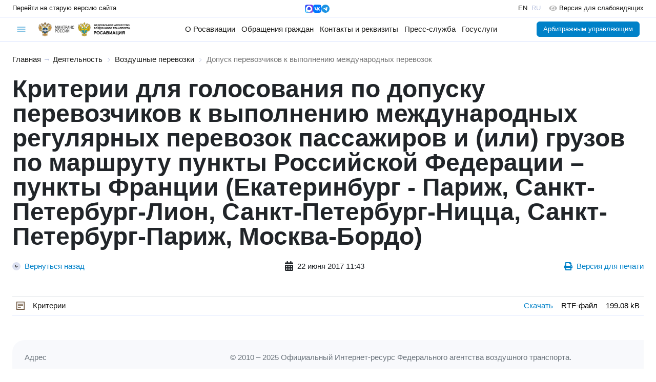

--- FILE ---
content_type: text/html; charset=utf-8
request_url: https://favt.gov.ru/?pg=dejatelnost-vozdushnye-perevozki-dopusk-perevozchikov-k-vypolneniju-mezhdunarodnyh-perevozok&id=3625
body_size: 15867
content:
<!DOCTYPE html><html lang="ru" id="site-html">    <head>
        <meta charset="utf-8"/>
        <meta name="viewport" content="width=device-width, initial-scale=1, minimum-scale=1, maximum-scale=1"/>
        <meta name="keywords" content=""/>
        <meta name="description" content=""/>
        <meta name="generator" content="AzCMS"/>
        <meta name="sputnik-verification" content="b4dOEguBdYzkyCCj"/>
        <script type="text/javascript" src="/datacache/static/b2d97323b6d6232686ba2a882aaee35f.js"></script>
        <link rel="stylesheet" type="text/css" href="/datacache/static/48ac7db6192931f45fa064d13af911ba.css"/>
        <link href="/patterns/news/style.css?v20250120081445" rel="stylesheet" type="text/css" />
<link rel="shortcut icon" href="/img/favicon.ico" type="image/x-icon" />
        <title>Допуск перевозчиков к выполнению международных перевозок</title>
        <base target="_top"/>
    </head>
    <body>
    <div id="header">
        <div class="version-line">
            <div class="version-line-site-old">
                <a href="https://old.favt.gov.ru" class="link">
                    <span class="d-md-none">Старый сайт</span>
                    <span class="d-none d-md-block">Перейти на старую версию сайта</span>
                </a>
            </div>
            <div class="version-line-lang" style="gap: 12px;">
                <a href="https://max.ru/rosaviation" target="_blank" class="link">
                    <img src="/public/logos/max-messenger-sign-logo.png"
                         alt="Мессенджер МАХ"
                         height="16"/>
                </a>
                <a href="https://vk.com/favt_official" target="_blank" class="link">
                    <img src="/public/logos/vkontakte-logo.svg"
                         alt="ВКонтакте"
                         height="16"/>
                </a>
                <a href="https://t.me/favt_ru" target="_blank" class="link">
                    <img src="/public/logos/telegram-logo.svg"
                         alt="Telegram"
                         height="16"/>
                </a>
            </div>
            <div class="version-line-lang">
                <div class="version-line-lang-en">
                    <a href="/en/" class="link">EN</a>
                </div>
                <div class="version-line-lang-ru">RU</div>
                <a class="version-line-special ms-3 link"
                   href="https://special.favt.gov.ru/">
                    <img src="/assets/svg/eye-solid.svg"
                         class="me-1 opacity-25"
                         height="14"
                         alt=""/>
                    <span class="d-none d-md-inline-block">Версия для слабовидящих</span>
                </a>
            </div>
        </div>
        <div class="menu-line">
            <div class="burger">
                <div class="burger-menu dropdown">
                    <a href="#"
                       class="dropdown-toggle"
                       role="button"
                       data-bs-toggle="dropdown"
                       data-bs-offset="-24,14">
                        <img src="/assets/img/symbol-burger-active.svg"
                             class="burger-active"
                             alt=""/>
                        <img src="/assets/img/symbol-burger-close.svg"
                             class="burger-close"
                             alt=""/>
                    </a>
                    <div class="dropdown-menu dropdown-menu-start">
                        <div class="row mx-0">
                            <div class="d-flex flex-column flex-md-row d-xl-none col-12 border-bottom">
                                <div class="d-block d-md-none">
                                    <a href="/about-rosaviation/" class="dropdown-item">
                                        О Росавиации
                                    </a>
                                </div>
                                <div class="d-flex flex-column d-md-none mb-2">
                                    <div class="ms-3">
                                        <a class="dropdown-item py-1 small" href="/structure/">
                                            Руководство и структура центрального аппарата
                                        </a>
                                    </div>
                                    <div class="ms-3">
                                        <a class="dropdown-item py-1 small" href="/o-rosaviacii-territorialnye-organy/">
                                            Территориальные органы
                                        </a>
                                    </div>
                                    <div class="ms-3">
                                        <a class="dropdown-item py-1 small" href="/o-rosaviacii-podvedomstvennye-organizacii/">
                                            Подведомственные организации и учебные заведения ГА
                                        </a>
                                    </div>
                                    <div class="ms-3">
                                        <a class="dropdown-item py-1 small" href="/o-rosaviacii-kollegija/">
                                            Коллегия
                                        </a>
                                    </div>
                                    <div class="ms-3">
                                        <a class="dropdown-item py-1 small" href="/o-rosaviacii-opengoverment/">
                                            Открытые данные
                                        </a>
                                    </div>
                                    <div class="ms-3">
                                        <a class="dropdown-item py-1 small" href="/o-rosaviacii-obshestvennye-organizacii/">
                                            Общественные организации
                                        </a>
                                    </div>
                                    <div class="ms-3">
                                        <a class="dropdown-item py-1 small" href="/o-rosaviacii-dokumenty/">
                                            Документы
                                        </a>
                                    </div>
                                    <div class="ms-3">
                                        <a class="dropdown-item py-1 small" href="/dokumenty-federalnye-pravila/">
                                            Федеральные авиационные правила
                                        </a>
                                    </div>
                                </div>
                                <div class="d-none d-md-block d-xxl-none">
                                    <a href="/about-rosaviation/"
                                       class="first-level-menu dropdown-item"
                                       data-menu="about-rosaviation">
                                        О Росавиации
                                    </a>
                                </div>
                                <div class="d-block d-md-none">
                                    <a href="/obrawenija-grazhdan/" class="dropdown-item">
                                        Обращения граждан
                                    </a>
                                </div>
                                <div class="d-flex flex-column d-md-none mb-2">
                                    <div class="ms-3">
                                        <a class="dropdown-item py-1 small" href="/obrawenija-grazhdan-obwestvennaja-priemnaja/">
                                            Подать электронное обращение
                                        </a>
                                    </div>
                                    <div class="ms-3">
                                        <a class="dropdown-item py-1 small" href="/reception-records/">
                                            Запись на личный приём
                                        </a>
                                    </div>
                                    <div class="ms-3">
                                        <a class="dropdown-item py-1 small" href="/brawenija-grazhdan-voprosy/">
                                            Часто задаваемые вопросы
                                        </a>
                                    </div>
                                    <div class="ms-3">
                                        <a class="dropdown-item py-1 small" href="/obrashenia-grazhdan-dokumenty/">
                                            Документы, определяющие порядок работы с обращениями граждан
                                        </a>
                                    </div>
                                    <div class="ms-3">
                                        <a class="dropdown-item py-1 small" href="/obrashenia-grazhdan-informatsia/">
                                            Информация о работе с обращениями граждан
                                        </a>
                                    </div>
                                </div>
                                <div class="d-none d-md-block d-xxl-none">
                                    <a href="/obrawenija-grazhdan/"
                                       class="first-level-menu dropdown-item"
                                       data-menu="obrawenija-grazhdan">
                                        Обращения граждан
                                    </a>
                                </div>
                                <div>
                                    <a href="/contacts-and-details/" class="dropdown-item">Контакты и реквизиты</a>
                                </div>
                                <div class="d-block d-md-none">
                                    <a href="/novosti/" class="dropdown-item">
                                        Пресс-служба
                                    </a>
                                </div>
                                <div class="d-flex flex-column d-md-none mb-2">
                                    <div class="ms-3">
                                        <a class="dropdown-item py-1 small" href="/novosti-press-sluzhba/">
                                            Пресс-служба
                                        </a>
                                    </div>
                                    <div class="ms-3">
                                        <a class="dropdown-item py-1 small" href="/novosti-aktualnaja-informacija/">
                                            Актуальная информация
                                        </a>
                                    </div>
                                    <div class="ms-3">
                                        <a class="dropdown-item py-1 small" href="/novosti-novosti/">
                                            Новости
                                        </a>
                                    </div>
                                    <div class="ms-3">
                                        <a class="dropdown-item py-1 small" href="/novosti-novosti-mezhdunarodnogo-sotrudnichestva/">
                                            Новости международного сотрудничества
                                        </a>
                                    </div>
                                    <div class="ms-3">
                                        <a class="dropdown-item py-1 small" href="/novosti-sertifikacii-avia-tehniky/">
                                            Новости сертификации авиационной техники
                                        </a>
                                    </div>
                                    <div class="ms-3">
                                        <a class="dropdown-item py-1 small" href="/goroda-voinskoy-slavy-i-trudovoy-doblesti/">
                                            Города воинской славы и трудовой доблести
                                        </a>
                                    </div>
                                    <div class="ms-3">
                                        <a class="dropdown-item py-1 small" href="/novosti-rossii/">
                                            Новости России
                                        </a>
                                    </div>
                                    <div class="ms-3">
                                        <a class="dropdown-item py-1 small" href="/novosti-anonsy/">
                                            Анонсы
                                        </a>
                                    </div>
                                </div>
                                <div class="d-none d-md-block d-xxl-none">
                                    <a href="/novosti/"
                                       class="first-level-menu dropdown-item"
                                       data-menu="novosti">
                                        Пресс-служба
                                    </a>
                                </div>
                                <div>
                                    <a href="/dejatelnost/" class="dropdown-item">Госуслуги</a>
                                </div>
                            </div>
                            <div class="first-level-submenu col-12 bg-light border-bottom"
                                 data-parent-menu="about-rosaviation"
                                 style="display: none">
                                <div><a class="dropdown-item" href="/structure/">Руководство и структура центрального аппарата</a></div>
                                <div><a class="dropdown-item" href="/o-rosaviacii-territorialnye-organy/">Территориальные органы</a></div>
                                <div><a class="dropdown-item" href="/o-rosaviacii-podvedomstvennye-organizacii/">Подведомственные организации и учебные заведения ГА</a></div>
                                <div><a class="dropdown-item" href="/o-rosaviacii-kollegija/">Коллегия</a></div>
                                <div><a class="dropdown-item" href="/o-rosaviacii-opengoverment/">Открытые данные</a></div>
                                <div><a class="dropdown-item" href="/o-rosaviacii-obshestvennye-organizacii/">Общественные организации</a></div>
                                <div><a class="dropdown-item" href="/o-rosaviacii-dokumenty/">Документы</a></div>
                                <div><a class="dropdown-item" href="/dokumenty-federalnye-pravila/">Федеральные авиационные правила</a></div>
                            </div>
                            <div class="first-level-submenu col-12 bg-light border-bottom"
                                 data-parent-menu="obrawenija-grazhdan"
                                 style="display: none">
                                <div>
                                    <a class="dropdown-item" href="/obrawenija-grazhdan-obwestvennaja-priemnaja/">
                                        Подать электронное обращение
                                    </a>
                                </div>
                                <div>
                                    <a class="dropdown-item" href="/reception-records/">
                                        Запись на личный приём
                                    </a>
                                </div>
                                <div>
                                    <a class="dropdown-item" href="/brawenija-grazhdan-voprosy/">
                                        Часто задаваемые вопросы
                                    </a>
                                </div>
                                <div>
                                    <a class="dropdown-item" href="/obrashenia-grazhdan-dokumenty/">
                                        Документы, определяющие порядок работы с обращениями граждан
                                    </a>
                                </div>
                                <div>
                                    <a class="dropdown-item" href="/obrashenia-grazhdan-informatsia/">
                                        Информация о работе с обращениями граждан
                                    </a>
                                </div>
                            </div>
                            <div class="first-level-submenu col-12 bg-light border-bottom"
                                 data-parent-menu="novosti"
                                 style="display: none">
                                <div>
                                    <a class="dropdown-item" href="/novosti-press-sluzhba/">
                                        Пресс-служба
                                    </a>
                                </div>
                                <div>
                                    <a class="dropdown-item" href="/novosti-aktualnaja-informacija/">
                                        Актуальная информация
                                    </a>
                                </div>
                                <div>
                                    <a class="dropdown-item" href="/novosti-novosti/">
                                        Новости
                                    </a>
                                </div>
                                <div>
                                    <a class="dropdown-item" href="/novosti-novosti-mezhdunarodnogo-sotrudnichestva/">
                                        Новости международного сотрудничества
                                    </a>
                                </div>
                                <div>
                                    <a class="dropdown-item" href="/novosti-sertifikacii-avia-tehniky/">
                                        Новости сертификации авиационной техники
                                    </a>
                                </div>
                                <div>
                                    <a class="dropdown-item" href="/goroda-voinskoy-slavy-i-trudovoy-doblesti/">
                                        Города воинской славы и трудовой доблести
                                    </a>
                                </div>
                                <div>
                                    <a class="dropdown-item" href="/novosti-rossii/">
                                        Новости России
                                    </a>
                                </div>
                                <div>
                                    <a class="dropdown-item" href="/novosti-anonsy/">
                                        Анонсы
                                    </a>
                                </div>
                            </div>
                            <div class="col-12 px-4 py-3 border-bottom">
                                <form action="/search/" method="GET">
                                    <label for="search-query"
                                           class="input-group">
                                        <input type="text"
                                               name="query"
                                               id="search-query"
                                               class="form-control"
                                               placeholder="Поиск по сайту"/>
                                        <button type="submit"
                                                class="btn btn-outline-secondary">
                                            <img src="/assets/img/symbol-search-solid.svg"
                                                 width="16"
                                                 alt=""/>
                                        </button>
                                    </label>
                                </form>
                            </div>
                            <div class="col-12 col-md-6 col-lg-3 border-end">
                                <div class="dropdown-header text-secondary">Деятельность</div>
                                <div><a class="dropdown-item" href="/dejatelnost-gosudarstvennye-uslugi/">Государственные услуги</a></div>
                                <div><a class="dropdown-item" href="/dejatelnost-oplata-gosposhlin/">Оплата государственных пошлин</a></div>
                                <div><a class="dropdown-item" href="/dejatelnost-letnaya-eksplutacia/">Летная эксплуатация</a></div>
                                <div><a class="dropdown-item" href="/dejatelnost-bezopasnost-poletov-2/">Безопасность полетов</a></div>
                                <div><a class="dropdown-item" href="/dejatelnost-gosudarstvennaa-registracia-vs-i-uchet-bvs-svs/">Государственная регистрация воздушных судов и учет БВС и СВС</a></div>
                                <div><a class="dropdown-item" href="/dejatelnost-podderzhanie-letnoy-godnosti/">Поддержание летной годности</a></div>
                                <div><a class="dropdown-item" href="/dejatelnost-ajeroporty-i-ajerodromy/">Аэропорты и аэродромы</a></div>
                            </div>
                            <div class="col-12 col-md-6 col-lg-3 border-end">
                                <div><a class="dropdown-item" href="/dejatelnost-organizatsia-ispolzovania-vozdushnogo-prostranstva/">Организация использования воздушного пространства</a></div>
                                <div><a class="dropdown-item" href="/dejatelnost-transportnaja-bezopasnost/">Транспортная безопасность</a></div>
                                <div><a class="dropdown-item" href="/dejatelnost-radiotehn-obespech-poletov/">Радиотехническое обеспечение полетов</a></div>
                                <div><a class="dropdown-item" href="/dejatelnost-mezhdunarodnie-organizacii/">Международные организации</a></div>
                                <div><a class="dropdown-item" href="/dejatelnost-gosudarstvennaia-sluzhba/">Государственная служба</a></div>
                                <div><a class="dropdown-item" href="/dejatelnost-finansovoe-obespechenie-i-budzetnaa-otchetnost/">Финансовое обеспечение и бюджетная отчетность</a></div>
                                <div><a class="dropdown-item" href="/dejatelnost-gosudarstvennaia-podderzhka-subsidii/">Государственная поддержка (субсидии)</a></div>
                            </div>
                            <div class="col-12 col-md-6 col-lg-3 border-end">
                                <div><a class="dropdown-item" href="/dejatelnost-poradok-osparyvania/">Порядок оспаривания нормативных правовых актов и иных решений</a></div>
                                <div><a class="dropdown-item" href="/dejatelnost-vedomstvennyi-kontrol/">Ведомственный контроль</a></div>
                                <div><a class="dropdown-item" href="/dejatelnost-cifrovaya-transformaciya/">Цифровая трансформация</a></div>
                                <div><a class="dropdown-item" href="/dejatelnost-sertificatsia-aviacionnoi-tehniki/">Сертификация авиационной техники</a></div>
                                <div><a class="dropdown-item" href="/dejatelnost-gosudarstvennye-zakupki/">Государственные закупки</a></div>
                                <div><a class="dropdown-item" href="/dejatelnost-poysk-i-spasanye/">Поиск и спасание</a></div>
                                <div><a class="dropdown-item" href="/dejatelnost-antimonopol-complaens/">Антимонопольный комплаенс</a></div>
                            </div>
                            <div class="col-12 col-md-6 col-lg-3">
                                <div><a class="dropdown-item" href="/dejatelnost-ob-osobennostyah-razresitelnyh-rejimov/">Об особенностях разрешительных режимов федерального агентства воздушного транспорта</a></div>
                                <div><a class="dropdown-item" href="/dejatelnost-akkreditacia-serttif-centrov/">Аккредитация сертификационных центров и испытательных лабораторий</a></div>
                                <div><a class="dropdown-item" href="/dejatelnost-vozdushnie-perevozki/">Воздушные перевозки</a></div>
                                <div><a class="dropdown-item" href="/dejatelnost-mezhdunarodnoe-sotrudnichestvo/">Международное сотрудничество</a></div>
                                <div><a class="dropdown-item" href="/dejatelnost-bas/">Беспилотные авиационные системы</a></div>
                            </div>
                        </div>
                    </div>
                </div>
            </div>
            <div class="header-logos">
                <a class="logo"
                   href="https://mintrans.gov.ru"
                   title="Министерство транспорта Российской Федерации"
                   target="_blank">
                    <img src="/public/logos/mintrans.gov.ru-logo.png" alt=""/>
                </a>
                <a class="name"
                   href="https://mintrans.gov.ru"
                   title="Министерство транспорта Российской Федерации"
                   target="_blank">
                    <img src="/public/logos/mintrans.gov.ru-name.png" alt=""/>
                </a>
                <span class="separator-gray"></span>
                <a class="logo"
                   href="/"
                   title="Федеральное агентство воздушного транспорта (РОСАВИАЦИЯ)">
                    <img src="/public/logos/favt.gov.ru-logo.png" alt=""/>
                </a>
                <a class="name"
                   href="/"
                   title="Федеральное агентство воздушного транспорта (РОСАВИАЦИЯ)">
                    <img src="/public/logos/favt.gov.ru-name.png" alt=""/>
                </a>
                <a class="name-cooperative"
                   href="/"
                   title="Федеральное агентство воздушного транспорта (РОСАВИАЦИЯ) и Министерство транспорта Российской Федерации">
                    <img src="/public/logos/favt.gov.ru-cooperative-name.png" alt=""/>
                </a>
            </div>
            <div class="general-menu">
                <div class="general-link">
                    <a href="/about-rosaviation/" class="link">
                        О Росавиации
                    </a>
                    <ul class="dropdown-menu" style="z-index: 1001;">
                        <li class="unit">
                            <a class="dropdown-item" href="/structure/">
                                Руководство и структура центрального аппарата
                            </a>
                        </li>
                        <li class="dropdown-divider"></li>
                        <li class="unit">
                            <a class="dropdown-item" href="/o-rosaviacii-territorialnye-organy/">
                                Территориальные органы
                            </a>
                        </li>
                        <li class="dropdown-divider"></li>
                        <li class="unit">
                            <a class="dropdown-item" href="/o-rosaviacii-podvedomstvennye-organizacii/">
                                Подведомственные организации и учебные заведения ГА
                            </a>
                        </li>
                        <li class="dropdown-divider"></li>
                        <li class="unit">
                            <a class="dropdown-item" href="/o-rosaviacii-kollegija/">
                                Коллегия
                            </a>
                        </li>
                        <li class="dropdown-divider"></li>
                        <li class="unit">
                            <a class="dropdown-item" href="/o-rosaviacii-opengoverment/">
                                Открытые данные
                            </a>
                        </li>
                        <li class="dropdown-divider"></li>
                        <li class="unit">
                            <a class="dropdown-item" href="/o-rosaviacii-obshestvennye-organizacii/">
                                Общественные организации
                            </a>
                        </li>
                        <li class="dropdown-divider"></li>
                        <li class="unit">
                            <a class="dropdown-item" href="/o-rosaviacii-dokumenty/">
                                Документы
                            </a>
                        </li>
                        <li class="dropdown-divider"></li>
                        <li class="unit">
                            <a class="dropdown-item" href="/dokumenty-federalnye-pravila/">
                                Федеральные авиационные правила
                            </a>
                        </li>
                    </ul>
                </div>
                <div class="general-link">
                    <a href="/obrawenija-grazhdan/" class="link">
                        Обращения граждан
                    </a>
                    <ul class="dropdown-menu" style="z-index: 1001;">
                        <li class="unit">
                            <a class="dropdown-item" href="/obrawenija-grazhdan-obwestvennaja-priemnaja/">
                                Подать электронное обращение
                            </a>
                        </li>
                        <li class="dropdown-divider"></li>
                        <li class="unit">
                            <a class="dropdown-item" href="/reception-records/">
                                Запись на личный приём
                            </a>
                        </li>
                        <li class="dropdown-divider"></li>
                        <li class="unit">
                            <a class="dropdown-item" href="/brawenija-grazhdan-voprosy/">
                                Часто задаваемые вопросы
                            </a>
                        </li>
                        <li class="dropdown-divider"></li>
                        <li class="unit">
                            <a class="dropdown-item" href="/obrashenia-grazhdan-dokumenty/">
                                Документы, определяющие порядок работы с обращениями граждан
                            </a>
                        </li>
                        <li class="dropdown-divider"></li>
                        <li class="unit">
                            <a class="dropdown-item" href="/obrashenia-grazhdan-informatsia/">
                                Информация о работе с обращениями граждан
                            </a>
                        </li>
                    </ul>
                </div>
                <div class="general-link">
                    <a href="/contacts-and-details/" class="link">Контакты и реквизиты</a>
                </div>
                <div class="general-link position-relative">
                    <a href="/novosti/" class="link">
                        Пресс-служба
                    </a>
                    <ul class="dropdown-menu" style="z-index: 1001; right: 0;">
                        <li class="unit">
                            <a class="dropdown-item" href="/novosti-press-sluzhba/">
                                Пресс-служба
                            </a>
                        </li>
                        <li class="dropdown-divider"></li>
                        <li class="unit">
                            <a class="dropdown-item" href="/novosti-aktualnaja-informacija/">
                                Актуальная информация
                            </a>
                        </li>
                        <li class="dropdown-divider"></li>
                        <li class="unit">
                            <a class="dropdown-item" href="/novosti-novosti/">
                                Новости
                            </a>
                        </li>
                        <li class="dropdown-divider"></li>
                        <li class="unit">
                            <a class="dropdown-item" href="/novosti-novosti-mezhdunarodnogo-sotrudnichestva/">
                                Новости международного сотрудничества
                            </a>
                        </li>
                        <li class="dropdown-divider"></li>
                        <li class="unit">
                            <a class="dropdown-item" href="/novosti-sertifikacii-avia-tehniky/">
                                Новости сертификации авиационной техники
                            </a>
                        </li>
                        <li class="dropdown-divider"></li>
                        <li class="unit">
                            <a class="dropdown-item" href="/goroda-voinskoy-slavy-i-trudovoy-doblesti/">
                                Города воинской славы и трудовой доблести
                            </a>
                        </li>
                        <li class="dropdown-divider"></li>
                        <li class="unit">
                            <a class="dropdown-item" href="/novosti-rossii/">
                                Новости России
                            </a>
                        </li>
                        <li class="dropdown-divider"></li>
                        <li class="unit">
                            <a class="dropdown-item" href="/novosti-anonsy/">
                                Анонсы
                            </a>
                        </li>
                    </ul>
                </div>
                <div class="general-link">
                    <a href="/dejatelnost/" class="link">Госуслуги</a>
                </div>
            </div>
            <div class="subprojects-buttons">
                <a href="/manager-office/" class="btn btn-primary me-2">Арбитражным управляющим</a>
                            </div>
                    </div>
    </div>
    <div id="content">
        <div id="content-wrapper">
            <div id="content-text"><div class="sand-way">
            <a href="/">Главная</a> &rarr;
                <a href="/dejatelnost/">Деятельность</a>
                    <img src="/assets/img/symbol-chevron-right.svg" alt=""/>
                    <a href="/dejatelnost-vozdushnye-perevozki/">Воздушные перевозки</a>
                    <img src="/assets/img/symbol-chevron-right.svg" alt=""/>
                    <a href="/dejatelnost-vozdushnye-perevozki-dopusk-perevozchikov-k-vypolneniju-mezhdunarodnyh-perevozok/" class="active">Допуск перевозчиков к выполнению международных перевозок</a>
        </div><div class="news-info">
    <h2>Критерии для голосования по допуску перевозчиков к выполнению международных регулярных перевозок пассажиров и (или) грузов по маршруту пункты Российской Федерации – пункты Франции (Екатеринбург - Париж, Санкт-Петербург-Лион, Санкт-Петербург-Ницца, Санкт-Петербург-Париж, Москва-Бордо)</h2>
    <div class="d-flex justify-content-between align-items-start align-items-md-center gap-3 flex-column flex-md-row my-4">
                    <div>
                <a href="javascript: history.back();"
                   class="d-flex align-items-center">
                    <img src="/assets/img/symbol-arrow-left-circle.svg" alt=""/>
                    <div class="ms-2">Вернуться назад</div>
                </a>
            </div>
        
                    <div class="d-flex align-items-center">
                <svg style="width: 1rem;"
                     xmlns="http://www.w3.org/2000/svg" viewBox="0 0 448 512">
                    <path fill="currentColor"
                          d="M0 464c0 26.5 21.5 48 48 48h352c26.5 0 48-21.5 48-48V192H0v272zm320-196c0-6.6 5.4-12 12-12h40c6.6 0 12 5.4 12 12v40c0 6.6-5.4 12-12 12h-40c-6.6 0-12-5.4-12-12v-40zm0 128c0-6.6 5.4-12 12-12h40c6.6 0 12 5.4 12 12v40c0 6.6-5.4 12-12 12h-40c-6.6 0-12-5.4-12-12v-40zM192 268c0-6.6 5.4-12 12-12h40c6.6 0 12 5.4 12 12v40c0 6.6-5.4 12-12 12h-40c-6.6 0-12-5.4-12-12v-40zm0 128c0-6.6 5.4-12 12-12h40c6.6 0 12 5.4 12 12v40c0 6.6-5.4 12-12 12h-40c-6.6 0-12-5.4-12-12v-40zM64 268c0-6.6 5.4-12 12-12h40c6.6 0 12 5.4 12 12v40c0 6.6-5.4 12-12 12H76c-6.6 0-12-5.4-12-12v-40zm0 128c0-6.6 5.4-12 12-12h40c6.6 0 12 5.4 12 12v40c0 6.6-5.4 12-12 12H76c-6.6 0-12-5.4-12-12v-40zM400 64h-48V16c0-8.8-7.2-16-16-16h-32c-8.8 0-16 7.2-16 16v48H160V16c0-8.8-7.2-16-16-16h-32c-8.8 0-16 7.2-16 16v48H48C21.5 64 0 85.5 0 112v48h448v-48c0-26.5-21.5-48-48-48z"></path>
                </svg>
                <div class="ms-2">22 июня 2017 11:43</div>
            </div>
                            <div>
                <a href="/dejatelnost-vozdushnye-perevozki-dopusk-perevozchikov-k-vypolneniju-mezhdunarodnyh-perevozok?id=3625&version=print"
                   target="_blank"
                   class="d-flex align-items-center">
                    <svg style="height: 1rem;"
                         xmlns="http://www.w3.org/2000/svg" viewBox="0 0 512 512">
                        <path fill="currentColor"
                              d="M448 192V77.25c0-8.49-3.37-16.62-9.37-22.63L393.37 9.37c-6-6-14.14-9.37-22.63-9.37H96C78.33 0 64 14.33 64 32v160c-35.35 0-64 28.65-64 64v112c0 8.84 7.16 16 16 16h48v96c0 17.67 14.33 32 32 32h320c17.67 0 32-14.33 32-32v-96h48c8.84 0 16-7.16 16-16V256c0-35.35-28.65-64-64-64zm-64 256H128v-96h256v96zm0-224H128V64h192v48c0 8.84 7.16 16 16 16h48v96zm48 72c-13.25 0-24-10.75-24-24 0-13.26 10.75-24 24-24s24 10.74 24 24c0 13.25-10.75 24-24 24z"></path>
                    </svg>
                    <div class="ms-2">Версия для печати</div>
                </a>
            </div>
            </div>

    
    <div>
            </div>
    
    
</div>
    <table class="table table-bordered my-5 table-materials">
    <tbody>
                <tr>
                <td class="w-100">
                    <div class="d-flex align-items-center">
                        <img src="/node_modules/file-icon-vectors/dist/icons/square-o/rtf.svg"
                             class="me-3 flex-grow-0"
                             height="16" alt="RTF-файл"/>
                        <a href="/public/materials/1/c/6/0/8/1c6088b04caf22bfd7c23621f2035745.rtf" target="_blank" class="default">Критерии</a>                    </div>
                </td>
                <td class="text-nowrap"><a href="/public/materials/1/c/6/0/8/1c6088b04caf22bfd7c23621f2035745.rtf" target="_blank">Скачать</a></td>
                <td class="text-nowrap">RTF-файл</td>
                <td class="text-nowrap">199.08 kB</td>
            </tr>
                </tbody>
    </table>
    </div>            <div id="footer">
                <div class="footer-col">
                    <div class="mb-2 text-secondary">Адрес</div>
                    <div class="mb-2">125167, ГСП-3, Москва, Ленинградский проспект, 37, корпус 2</div>
                    <a href="/shema-proezda/">
                        <span class="me-1">Схема проезда</span>
                        <img src="/assets/img/symbol-arrow-right-circle.svg" alt=""/>
                    </a>
                </div>
                <div class="footer-col">
                    <div class="mb-2 text-secondary">
                        &copy; 2010 – 2025 Официальный Интернет-ресурс Федерального агентства воздушного транспорта.
                    </div>
                    <div class="mb-2 text-secondary">
                        Все права на материалы, находящиеся на сайте, охраняются в соответствии с законодательством
                        Российской Федерации.
                    </div>
                    <div class="mb-2">Нашли опечатку? Нажмите Ctrl+Enter</div>
                    <a href="/copyrights/">
                        <span>Об использовании информации на сайте</span>
                    </a>
                </div>
            </div>
        </div>
        <div id="sidebar"
             class="d-none"
             style="z-index: 900;">
            
<div class="sidebar-backdrop"></div>

<div class="sidebar-toggler heart">
    <a href="#" onclick="$(`.content-backdrop`).show(); $(`#sidebar`).addClass('float-menu'); return false;">
        <img src="/assets/img/float-menu-toggler.svg" alt=""/>
    </a>
</div>

<div class="sidebar-close">
    <a href="#" onclick="$(`.content-backdrop`).hide(); $(`#sidebar`).removeClass('float-menu'); return false;">
        <img src="/assets/img/float-menu-close.svg" alt=""/>
    </a>
</div>

<div class="sidebar-menu">
    <div class="sidebar-text"></div><div class="sidebar-menu-units sidebar-block-menu"><div class="unit"><a class="unit" href="/dejatelnost-gosudarstvennye-uslugi/">Государственные услуги</a></div><div class="unit"><a class="unit" href="/dejatelnost-oplata-gosudarstvennyh-poshlin/">Оплата государственных пошлин</a></div><div class="unit"><a class="unit" href="/dejatelnost-gosudarstvennye-zakupki/">Государственные закупки</a><div class="childsMarker" id="sideChildsMarker811" onclick="toggleSideSubPages(811); return false;"><img src="/assets/img/symbol-arrow-down-circle.svg" class="toggler" alt=""></div><div class="unit2-container" id="sideSubPages811"><div class="unit2"><a class="unit2" href="https://zakupki.gov.ru/epz/orderplan/search/results.html?searchString=7714549744&morphology=on&search-filter=%D0%94%D0%B0%D1%82%D0%B5+%D1%80%D0%B0%D0%B7%D0%BC%D0%B5%D1%89%D0%B5%D0%BD%D0%B8%D1%8F&structuredCheckBox=on&structured=true&notStructured=false&fz44=on&actualPeriodRangeYearFrom=2020&sortBy=BY_MODIFY_DATE&pageNumber=1&sortDirection=false&recordsPerPage=_10&showLotsInfoHidden=false&searchType=false">Планирование закупок</a></div><div class="unit2"><a class="unit2" href="https://zakupki.gov.ru/epz/order/extendedsearch/results.html?searchString=7714549744&morphology=on&search-filter=%D0%94%D0%B0%D1%82%D0%B5+%D1%80%D0%B0%D0%B7%D0%BC%D0%B5%D1%89%D0%B5%D0%BD%D0%B8%D1%8F&pageNumber=1&sortDirection=false&recordsPerPage=_10&showLotsInfoHidden=false&sortBy=UPDATE_DATE&fz44=on&af=on&ca=on&pc=on&pa=on&currencyIdGeneral=-1">Реестр закупок</a></div><div class="unit2"><a class="unit2" href="https://zakupki.gov.ru/epz/normalizationrules/search/results.html?searchString=7714549744&morphology=on&search-filter=%D0%94%D0%B0%D1%82%D0%B5+%D1%80%D0%B0%D0%B7%D0%BC%D0%B5%D1%89%D0%B5%D0%BD%D0%B8%D1%8F&sortBy=UPDATE_DATE&pageNumber=1&sortDirection=false&recordsPerPage=_10&showRulesHidden=true&normalizationRulesStatuses_0=on&normalizationRulesStatuses_1=on&normalizationRulesStatuses_2=on&normalizationRulesStatuses=0%2C1%2C2&normalizationRulesTypesIdNameHidden=%7B%7D">Нормирование в сфере закупок</a></div><div class="unit2"><a class="unit2" href="https://zakupki.gov.ru/epz/contract/search/results.html?searchString=7714549744&morphology=on&search-filter=%D0%94%D0%B0%D1%82%D0%B5+%D1%80%D0%B0%D0%B7%D0%BC%D0%B5%D1%89%D0%B5%D0%BD%D0%B8%D1%8F&fz44=on&contractStageList_0=on&contractStageList_1=on&contractStageList_2=on&contractStageList_3=on&contractStageList=0%2C1%2C2%2C3&contractCurrencyID=-1&budgetLevelsIdNameHidden=%7B%7D&sortBy=PO_DATE_OBNOVLENIJA&pageNumber=1&sortDirection=false&recordsPerPage=_10&showLotsInfoHidden=false">Перечень государственных контрактов</a></div></div></div><div class="unit"><a class="unit" href="/dejatelnost-aviakompanii/">Авиакомпании</a><div class="childsMarker" id="sideChildsMarker780" onclick="toggleSideSubPages(780); return false;"><img src="/assets/img/symbol-arrow-down-circle.svg" class="toggler" alt=""></div><div class="unit2-container" id="sideSubPages780"><div class="unit2"><a class="unit2" href="/dejatelnost-aviakompanii-reestr/">Реестр авиакомпаний</a></div></div></div><div class="unit active"><a class="unit" href="/dejatelnost-vozdushnye-perevozki/">Воздушные перевозки</a><div class="childsMarker active" id="sideChildsMarker961" onclick="toggleSideSubPages(961); return false;"><img src="/assets/img/symbol-arrow-down-circle.svg" class="toggler" alt=""></div><div class="unit2-container" id="sideSubPages961" style="display: block;" showed="true"><div class="unit2 active"><a class="unit2" href="/dejatelnost-vozdushnye-perevozki-dopusk-perevozchikov-k-vypolneniju-mezhdunarodnyh-perevozok/">Допуск перевозчиков к выполнению международных перевозок</a></div><div class="unit2"><a class="unit2" href="/dejatelnost-vozdushnye-perevozki-subsidirovanie/">Субсидирование воздушных перевозок</a></div><div class="unit2"><a class="unit2" href="/dejatelnost-vozdushnye-perevozki-perevozki-opasnyh-gruzov/">Перевозки опасных грузов</a></div><div class="unit2"><a class="unit2" href="/dejatelnost-vozdushnye-perevozki-stat-dannie/">Статистические данные</a></div><div class="unit2"><a class="unit2" href="/dejatelnost-razyasneniya-o-sposobah-predostavlenija-dannyh-o-passazhirah/">Разъяснения о способах предоставления данных о пассажирах и персонале транспортных средств в АЦБПДП ЕГИС ОТБ ПОСРЕДСТВОМ ИС АСП</a></div><div class="unit2"><a class="unit2" href="/razresheniye-vipolneniye-reg-poletov-v-prostranstve-rf/">Разрешение на выполнение регулярных и нерегулярных полетов в воздушном пространстве России для иностранных авиакомпаний (Permission for Scheduled and Non-Scheduled Flights in the Russian Airspace For Foreign Airlines)</a></div></div></div><div class="unit"><a class="unit" href="/dejatelnost-mezhdunarodnaja-dejatelnost/">Международная деятельность</a><div class="childsMarker" id="sideChildsMarker1037" onclick="toggleSideSubPages(1037); return false;"><img src="/assets/img/symbol-arrow-down-circle.svg" class="toggler" alt=""></div><div class="unit2-container" id="sideSubPages1037"><div class="unit2"><a class="unit2" href="/dejatelnost-mezhdunarodnaja-dejatelnost-mezhdunarodnoje-sotrudnichestvo/">Международное сотрудничество</a></div><div class="unit2"><a class="unit2" href="/dejatelnost-mezhdunarodnaja-dejatelnost-mezhdunarodnie-organizatsii/">Международные организации</a></div></div></div><div class="unit"><a class="unit" href="/dejatelnost-ajeroporty-i-ajerodromy/">Аэропорты и аэродромы</a><div class="childsMarker" id="sideChildsMarker838" onclick="toggleSideSubPages(838); return false;"><img src="/assets/img/symbol-arrow-down-circle.svg" class="toggler" alt=""></div><div class="unit2-container" id="sideSubPages838"><div class="unit2"><a class="unit2" href="/dejatelnost-ajeroporty-i-ajerodromy-obyaxatelnaya-sertifikatsia-kom-perevozki/">Обязательная сертификация аэродромов, предназначенных для осуществления коммерческих воздушных перевозок</a></div><div class="unit2"><a class="unit2" href="/dejatelnost-ajeroporty-i-ajerodromy-obyazatelnaya-sertifikatsiya-svetosignalnoe-oborudovanie/">Обязательная сертификация светосигнального оборудования, устанавливаемого на сертифицированных аэродромах, предназначенных для взлета, посадки, руления и стоянки гражданских воздушных судов</a></div><div class="unit2"><a class="unit2" href="/dejatelnost-ajeroporty-i-ajerodromy-gosudarstvennaya-registratsia/">Государственная регистрация аэродромов и вертодромов</a></div><div class="unit2"><a class="unit2" href="/dejatelnost-ajeroporty-i-ajerodromy-vydacha-dokumentov-ga/">Выдача документа, подтверждающего соответствие операторов аэродромов гражданской авиации требованиям федеральных авиационных правил</a></div><div class="unit2"><a class="unit2" href="/dejatelnost-ajeroporty-i-ajerodromy-vydacha-dokumentov-zapravka-gsm/">Выдача документа, подтверждающего соответствие юридического лица, индивидуального предпринимателя, осуществляющих заправку гражданских воздушных судов авиационными ГСМ</a></div><div class="unit2"><a class="unit2" href="/dejatelnost-ajeroporty-i-ajerodromy-vydacha-razresheniy-na-stroitelstvo/">Выдача разрешений на строительство и ввод в эксплуатацию аэропортов или иных объектов инфраструктуры воздушного транспорта, являющихся объектами капитального строительства</a></div><div class="unit2"><a class="unit2" href="/dejatelnost-ajeroporty-i-ajerodromy-priaer-terr-aerodromov-ga/">Приаэродромные территории аэродромов гражданской авиации (статья 47 Воздушного кодекса Российской Федерации)</a></div><div class="unit2"><a class="unit2" href="/dejatelnost-ajeroporty-i-ajerodromy-priaerodromnie-territorii/">Полосы воздушных подходов, санитарно-защитные зоны</a></div><div class="unit2"><a class="unit2" href="/dejatelnost-ajeroporty-i-ajerodromy-reestr-grajdanskih-ajerodromov-rf/">Государственный реестр аэродромов и вертодромов гражданской авиации Российской Федерации</a></div><div class="unit2"><a class="unit2" href="/dejatelnost-ajeroporty-i-ajerodromy-mezhdunarodnye-ajeroporty/">Международные аэропорты</a></div><div class="unit2"><a class="unit2" href="/dejatelnost-ajeroporty-i-ajerodromy-perechen-aeroportov/">Перечень аэропортов федерального значения</a></div></div></div><div class="unit"><a class="unit" href="/dejatelnost-bezopasnost-poletov/">Безопасность полетов</a><div class="childsMarker" id="sideChildsMarker1189" onclick="toggleSideSubPages(1189); return false;"><img src="/assets/img/symbol-arrow-down-circle.svg" class="toggler" alt=""></div><div class="unit2-container" id="sideSubPages1189"><div class="unit2"><a class="unit2" href="/dejatelnost-bezopasnost-poletov-subp/">Система управления безопасностью полетов (СУБП)</a></div><div class="unit2"><a class="unit2" href="/dejatelnost-bezopasnost-poletov-amripp/">АМРИПП Росавиации</a></div><div class="unit2"><a class="unit2" href="/dejatelnost-bezopasnost-poletov-stolknoveniya-ptici/">Столкновения с птицами и другими животными</a></div><div class="unit2"><a class="unit2" href="/dejatelnost-bezopasnost-poletov-stolknoveniya-cfit/">Столкновения исправных воздушных судов с земной (водной) поверхностью в управляемом полете (CFIT)</a></div><div class="unit2"><a class="unit2" href="/dejatelnost-bezopasnost-poletov-prikazy-po-aviacionnym-sobytijam/">Приказы по авиационным событиям</a></div><div class="unit2"><a class="unit2" href="/dejatelnost-bezopasnost-rampovie-proverki/">Рамповые проверки российских эксплуатантов в иностранных государствах</a></div><div class="unit2"><a class="unit2" href="/risk-factor-reporting-form/">Форма отчетности о факторах опасности и риска</a></div><div class="unit2"><a class="unit2" href="/dejatelnost-lms/">Летно-методический совет</a></div><div class="unit2"><a class="unit2" href="/dejatelnost-bezopasnost-poletov-sostoyanie/">Состояние безопасности полетов в гражданской авиации Российской Федерации</a></div></div></div><div class="unit"><a class="unit" href="/dejatelnost-podderzhanie-letnoj-godnosti-protivoobledenitelnaya-obrabotka/">Противообледенительная обработка воздушных судов на земле</a><div class="childsMarker" id="sideChildsMarker1074" onclick="toggleSideSubPages(1074); return false;"><img src="/assets/img/symbol-arrow-down-circle.svg" class="toggler" alt=""></div><div class="unit2-container" id="sideSubPages1074"><div class="unit2"><a class="unit2" href="/dejatelnost-podderzhanie-letnoj-godnosti-protivoobledenitelnaya-obrabotka-results/">Результаты деятельности рабочей группы</a></div></div></div><div class="unit"><a class="unit" href="/dejatelnost-letnaya-ekspluataciya/">Летная эксплуатация</a><div class="childsMarker" id="sideChildsMarker967" onclick="toggleSideSubPages(967); return false;"><img src="/assets/img/symbol-arrow-down-circle.svg" class="toggler" alt=""></div><div class="unit2-container" id="sideSubPages967"><div class="unit2"><a class="unit2" href="/dejatelnost-letnaya-ekspluataciya-vidacha-svid-aviac-personala/">Выдача свидетельств авиационного персонала</a></div><div class="unit2"><a class="unit2" href="/dejatelnost-letnaya-ekspluataciya-priznanie-svid-inostr-gosudarstva/">Признание свидетельств иностранного государства</a></div><div class="unit2"><a class="unit2" href="/dejatelnost-letnaya-ekspluataciya-dejatelnost-vkk/">Деятельность ВКК</a></div><div class="unit2"><a class="unit2" href="/dejatelnost-letnaya-ekspluataciya-vidacha-sert-auc/">Выдача сертификата АУЦ</a></div><div class="unit2"><a class="unit2" href="/dejatelnost-letnaya-ekspluataciya-aviacionnaya-medicina/">Авиационная медицина</a></div><div class="unit2"><a class="unit2" href="/dejatelnost-letnaya-ekspluataciya-dogovorarendy/">Договор аренды (фрахтования на время) гражданского воздушного судна с экипажем</a></div><div class="unit2"><a class="unit2" href="/dejatelnost-letnaya-ekspluataciya-programmy-podgotovky-persoonala-ga/">Программы подготовки авиационного персонала гражданской авиации</a></div><div class="unit2"><a class="unit2" href="/dejatelnost-letnaya-ekspluataciya-podgotovka-personala-ga-engl/">Подготовка авиационного персонала ГА по английскому языку</a></div><div class="unit2"><a class="unit2" href="/dejatelnost-letnaya-ekspluataciya-aviacionniy-personal/">Авиационный персонал</a></div><div class="unit2"><a class="unit2" href="/dejatelnost-eksplyatanty-vipolnyayouche-ar/">Экспулатанты, выполняющие авиационные работы</a></div><div class="unit2"><a class="unit2" href="/dejatelnost-letnaya-ekspluataciya-o-poryadke-bvs/">О порядке учета, эксплуатации и выполнения полетов с использованием БВС с максимальной взлетной массой 30 кг и менее</a></div></div></div><div class="unit"><a class="unit" href="/dejatelnost-podderzhanie-letnoj-godnosti/">Поддержание летной годности</a><div class="childsMarker" id="sideChildsMarker1072" onclick="toggleSideSubPages(1072); return false;"><img src="/assets/img/symbol-arrow-down-circle.svg" class="toggler" alt=""></div><div class="unit2-container" id="sideSubPages1072"><div class="unit2"><a class="unit2" href="/dejatelnost-podderzhanie-letnoj-godnosti-direktivy-vs/">Директивы летной годности по типам ВС</a></div><div class="unit2"><a class="unit2" href="/dejatelnost-podderzhanie-letnoj-godnosti-perechen-orgaizaciy-po-teh-obslujivaniyu/">Перечень организаций по техническому обслуживанию, имеющих сертификат соответствия</a></div><div class="unit2"><a class="unit2" href="/dejatelnost-podderzhanie-letnoj-godnosti-perechen-operatorov-protivoobledenitelnoy-zashiti/">Перечень операторов противообледенительной защиты, имеющих сертификат соответствия ФАП-48</a></div><div class="unit2"><a class="unit2" href="/dejatelnost-podderzhanie-letnoj-godnosti-organ-dopush-vypolnen-techobsluzh-fap61/">Организации, допущенные к оформлению акта оценки воздушного судна</a></div></div></div><div class="unit"><a class="unit" href="/dejatelnost-gosudarstvennaja-registracija-vozdushnyh-sudov/">Государственная регистрация воздушных судов</a><div class="childsMarker" id="sideChildsMarker518" onclick="toggleSideSubPages(518); return false;"><img src="/assets/img/symbol-arrow-down-circle.svg" class="toggler" alt=""></div><div class="unit2-container" id="sideSubPages518"><div class="unit2"><a class="unit2" href="/dejatelnost-gosudarstvennaja-registracija-vozdushnyh-sudov-edinyj-gosudarstvennyj-reestr/">Единый государственный реестр прав на воздушные суда и сделок с ними</a></div><div class="unit2"><a class="unit2" href="/dejatelnost-gosudarstvennaja-registracija-vozdushnyh-sudov-gosudarstvennyj-reestr-grazhdanskih-vozdushnyh-sudov/">Государственный реестр гражданских воздушных судов Российской Федерации</a></div></div></div><div class="unit"><a class="unit" href="/dejatelnost-aviacionnaja-bezopasnost/">Авиационная безопасность</a></div><div class="unit"><a class="unit" href="/dejatelnost-transportnaja-bezopasnost/">Транспортная безопасность</a><div class="childsMarker" id="sideChildsMarker1229" onclick="toggleSideSubPages(1229); return false;"><img src="/assets/img/symbol-arrow-down-circle.svg" class="toggler" alt=""></div><div class="unit2-container" id="sideSubPages1229"><div class="unit2"><a class="unit2" href="/dejatelnost-transportnaja-bezopasnost-osnovnye-dokumenty/">Основные документы</a></div><div class="unit2"><a class="unit2" href="/dejatelnost-transportnaja-bezopasnost-akkreditacija-jur-lic-attest/">Аккредитация юридических лиц в качестве аттестующих организаций</a></div><div class="unit2"><a class="unit2" href="/dejatelnost-transportnaja-bezopasnost-akkreditacija-jur-lic-spec/">Аккредитация юридических лиц в качестве специализированных организаций</a></div><div class="unit2"><a class="unit2" href="/dejatelnost-transportnaja-bezopasnost-plany-obespechenija-tb-copy/">Планы обеспечения транспортной безопасности объектов транспортной инфраструктуры</a></div><div class="unit2"><a class="unit2" href="/dejatelnost-transportnaja-bezopasnost-ocenka-ujazvimosti-copy/">Оценка уязвимости</a></div><div class="unit2"><a class="unit2" href="/dejatelnost-transportnaja-bezopasnost-attestaciya-sotb/">Аттестация СОТБ</a></div><div class="unit2"><a class="unit2" href="/dejatelnost-transportnaja-bezopasnost-akkreditaciya-ul-v-kachestve-ptb-copy/">Аккредитация юридических лиц в качестве подразделений транспортной безопасности</a></div><div class="unit2"><a class="unit2" href="/dejatelnost-transportnaja-bezopasnost-kategorirovanie-oti-reestr-oti-i-ts/">Категорирование ОТИ. Реестр ОТИ и ТС</a></div></div></div><div class="unit"><a class="unit" href="/dejatelnost-ajeronavigacionnoe-obsluzhivanie/">Аэронавигационное обслуживание</a><div class="childsMarker" id="sideChildsMarker938" onclick="toggleSideSubPages(938); return false;"><img src="/assets/img/symbol-arrow-down-circle.svg" class="toggler" alt=""></div><div class="unit2-container" id="sideSubPages938"><div class="unit2"><a class="unit2" href="/dejatelnost-ajeronavigacionnoe-obsluzhivanie-stavki-sborov/">Ставки сборов</a></div><div class="unit2"><a class="unit2" href="/dejatelnost-ajeronavigacionnoe-obsluzhivanie-porjadok-vzimanija-sborov/">Порядок взимания сборов</a></div><div class="unit2"><a class="unit2" href="/dejatelnost-ajeronavigacionnoe-obsluzhivanie-soglashenija-po-ano/">Соглашения по АНО</a></div><div class="unit2"><a class="unit2" href="/opendata/7714549744-reestrdeysertsootv/">Реестр действующих свидетельств соответствия</a></div></div></div><div class="unit"><a class="unit" href="/dejatelnost-radiotehnicheskoe-obespechenie-poletov/">Радиотехническое обеспечение полетов</a><div class="childsMarker" id="sideChildsMarker940" onclick="toggleSideSubPages(940); return false;"><img src="/assets/img/symbol-arrow-down-circle.svg" class="toggler" alt=""></div><div class="unit2-container" id="sideSubPages940"><div class="unit2"><a class="unit2" href="/dejatelnost-radiotehnicheskoe-obespechenie-poletov-dokumenty/">Документы</a></div><div class="unit2"><a class="unit2" href="/dejatelnost-radiotehnicheskoe-obespechenie-poletov-sertifikaciya-oborudovaniya/">Сертификация радиотехнического оборудования и оборудования авиационной электросвязи, используемого для обслуживания воздушного движения</a></div><div class="unit2"><a class="unit2" href="/dejatelnost-radiotehnicheskoe-obespechenie-poletov-stroitelstvo-i-modernizaciya-uvd-i-rtop/">Строительство и модернизация объектов УВД и РТОП</a></div></div></div><div class="unit"><a class="unit" href="/dejatelnost-poisk-i-spasanie/">Поиск и спасание</a><div class="childsMarker" id="sideChildsMarker762" onclick="toggleSideSubPages(762); return false;"><img src="/assets/img/symbol-arrow-down-circle.svg" class="toggler" alt=""></div><div class="unit2-container" id="sideSubPages762"><div class="unit2"><a class="unit2" href="/dejatelnost-poisk-i-spasanie-struktura-es-akps/">Структура ЕС АКПС</a></div><div class="unit2"><a class="unit2" href="/dejatelnost-poisk-i-spasanie-rezultaty-psr/">Результаты ПСР</a></div><div class="unit2"><a class="unit2" href="/dejatelnost-poisk-i-spasanie-bazirovanie-sil-i-sredstv-ps/">Базирование сил и средств поиска и спасания</a></div><div class="unit2"><a class="unit2" href="/dejatelnost-poisk-i-spasanie-dokumenty/">Документы</a></div><div class="unit2"><a class="unit2" href="/dejatelnost-poisk-i-spasanie-attestaciya/">Аттестация</a></div></div></div><div class="unit"><a class="unit" href="/dejatelnost-dostupnaya-sreda/">Доступная среда для маломобильных групп (инвалидов)</a><div class="childsMarker" id="sideChildsMarker891" onclick="toggleSideSubPages(891); return false;"><img src="/assets/img/symbol-arrow-down-circle.svg" class="toggler" alt=""></div><div class="unit2-container" id="sideSubPages891"><div class="unit2"><a class="unit2" href="/dejatelnost-dostupnaya-sreda-dokumenty/">Нормативные документы</a></div><div class="unit2"><a class="unit2" href="/dejatelnost-dostupnaya-sreda-obushenie-po-predostavleniyu-uslug/">Обучение по представлению услуг для инвалидов и оказания им ситуационной помощи</a></div><div class="unit2"><a class="unit2" href="/dejatelnost-dostupnaya-sreda-statistika/">Статистика</a></div></div></div><div class="unit"><a class="unit" href="/dejatelnost-realizacija-federalnogo-zakona-83-fz/">Реализация Федерального Закона РФ от 08.05.2010 № 83-ФЗ</a></div><div class="unit"><a class="unit" href="/dejatelnost-kontrolno-nadzornye-funkcii/">Ведомственный контроль</a></div><div class="unit"><a class="unit" href="/dejatelnost-sertifikacija/">Сертификация</a></div><div class="unit"><a class="unit" href="/dejatelnost-gos-otraslevaya-podderjka/">Государственная отраслевая поддержка</a><div class="childsMarker" id="sideChildsMarker928" onclick="toggleSideSubPages(928); return false;"><img src="/assets/img/symbol-arrow-down-circle.svg" class="toggler" alt=""></div><div class="unit2-container" id="sideSubPages928"><div class="unit2"><a class="unit2" href="/deyatelnost-mery-podderzhki-2025/">Меры государственной поддержки предприятий гражданской авиации (2025 год)</a></div><div class="unit2"><a class="unit2" href="/dejatelnost-gos-otraslevaya-podderjka-mery-2024/">Меры государственной поддержки предприятий гражданской авиации (2024 ГОД)</a></div><div class="unit2"><a class="unit2" href="/dejatelnost-gos-otraslevaya-podderjka-mery-2023/">Меры государственной поддержки предприятий гражданской авиации (2023 год)</a></div><div class="unit2"><a class="unit2" href="/dejatelnost-gos-otraslevaya-podderjka-mery-2022/">Меры государственной поддержки предприятий гражданской авиации (2022 год)</a></div><div class="unit2"><a class="unit2" href="/dejatelnost-gos-otraslevaya-podderjka-mery-2021/">Меры государственной поддержки предприятий гражданской авиации (2021 год)</a></div><div class="unit2"><a class="unit2" href="/mery-podderjko-aviacii-v-period-epidemii">Меры государственной поддержки предприятий гражданской авиации в период эпидемии (2020 год)</a></div></div></div><div class="unit"><a class="unit" href="/dejatelnost-ob-osobennostyah-razresitelnyh-rejimov/">Об особенностях разрешительных режимов федерального агентства воздушного транспорта</a></div><div class="unit"><a class="unit" href="/dejatelnost-programmy-fap-399/">Программы подготовки, разработанные в соответствии с пунктом 4 ФАП-399</a><div class="childsMarker" id="sideChildsMarker972" onclick="toggleSideSubPages(972); return false;"><img src="/assets/img/symbol-arrow-down-circle.svg" class="toggler" alt=""></div><div class="unit2-container" id="sideSubPages972"><div class="unit2"><a class="unit2" href="/dejatelnost-programmy-fap-399-letnoy-ekspluatacii/">Управление летной эксплуатации</a></div><div class="unit2"><a class="unit2" href="/dejatelnost-programmy-fap-399-letnoy-godnosty-vs/">Управление поддержания летной годности воздушных судов</a></div><div class="unit2"><a class="unit2" href="/dejatelnost-programmy-fap-399-letnoy-ispolzovaniya-vp/">Управление организации использования воздушного пространства</a></div></div></div><div class="unit"><a class="unit" href="/dejatelnost-antimonopol-complaens/">Антимонопольный комплаенс</a></div><div class="unit"><a class="unit" href="/dejatelnost-poryadok-osparivaniya/">Порядок оспаривания нормативных правовых актов и иных решений</a></div><div class="unit"><a class="unit" href="/dejatelnost-akkreditacia-serttif-centrov/">Аккредитация сертификационных	центров и испытательных лабораторий</a><div class="childsMarker" id="sideChildsMarker1093" onclick="toggleSideSubPages(1093); return false;"><img src="/assets/img/symbol-arrow-down-circle.svg" class="toggler" alt=""></div><div class="unit2-container" id="sideSubPages1093"><div class="unit2"><a class="unit2" href="/dejatelnost-lakkredit-sertif-centrov-centry-i-laboratorii-fap21/">Аккредитация сертификационных центров и испытательных лабораторий, участвующих в обязательной сертификации авиационной техники, организаций разработчиков и изготовителей в соответствии с ФАП-21</a></div></div></div><div class="unit"><a class="unit" href="/dejatelnost-bezopasnost-poletov-2/">Безопасность полетов</a><div class="childsMarker" id="sideChildsMarker1357" onclick="toggleSideSubPages(1357); return false;"><img src="/assets/img/symbol-arrow-down-circle.svg" class="toggler" alt=""></div><div class="unit2-container" id="sideSubPages1357"><div class="unit2"><a class="unit2" href="/dejatelnost-bezopasnost-poletov-2-systema-upravlenia-bp/">Система управления безопасностью полетов (СУБП)</a></div><div class="unit2"><a class="unit2" href="/dejatelnost-bezopasnost-poletov-2-amripp/">АМРИПП Росавиации</a></div><div class="unit2"><a class="unit2" href="/dejatelnost-bezopasnost-poletov-2-stolknovenia-s-ptitsami/">Столкновения с птицами и другими животными</a></div><div class="unit2"><a class="unit2" href="/dejatelnost-bezopasnost-poletov-2-stolknovenia-s-zemlei/">Столкновения исправных воздушных судов с земной (водной) поверхностью в управляемом полете (CFIT)</a></div><div class="unit2"><a class="unit2" href="/dejatelnost-bezopasnost-poletov-2-rampovie-proverki/">Рамповые проверки российских эксплуатантов в иностранных государствах</a></div><div class="unit2"><a class="unit2" href="/dejatelnost-bezopasnost-poletov-2-forma-otchetnosty-o-factorah-riska/">Форма отчетности о факторах опасности и риска</a></div><div class="unit2"><a class="unit2" href="/dejatelnost-bezopasnost-poletov-2-lms/">Летно-методический совет</a></div><div class="unit2"><a class="unit2" href="/dejatelnost-bezopasnost-poletov-sostoyanie-bp/">Состояние безопасности полетов в гражданской авиации Российской Федерации</a></div></div></div><div class="unit"><a class="unit" href="/dejatelnost-ucet-bespilotnyh-grajdanskih-vozdyshnih-sudov-i-sverkhlyogkih-grazhdanskih-vozdushnih-sudov/">Учет БВС и СВС</a><div class="childsMarker" id="sideChildsMarker1048" onclick="toggleSideSubPages(1048); return false;"><img src="/assets/img/symbol-arrow-down-circle.svg" class="toggler" alt=""></div><div class="unit2-container" id="sideSubPages1048"><div class="unit2"><a class="unit2" href="/dejatelnost-ucet-bespilotnyh-grajdanskih-vozdyshnih-sudov-ruk-dokumenti/">Руководящие документы</a></div></div></div><div class="unit"><a class="unit" href="/dejatelnost-radiotehn-obespech-poletov/">Радиотехническое обеспечение полетов</a><div class="childsMarker" id="sideChildsMarker1348" onclick="toggleSideSubPages(1348); return false;"><img src="/assets/img/symbol-arrow-down-circle.svg" class="toggler" alt=""></div><div class="unit2-container" id="sideSubPages1348"><div class="unit2"><a class="unit2" href="/dejatelnost-radioteh-obesp-new-docs/">Документы</a></div><div class="unit2"><a class="unit2" href="/dejatelnost-radiotechn-obesp-new-reestr-sertificatov-tipa/">Реестр сертификатов типа на радиотехническое оборудование и оборудование авиационной электросвязи, используемое для обслуживания воздушного движения</a></div><div class="unit2"><a class="unit2" href="/dejatelnost-radiotehn-obespech-poletov-reestr-izgotoviteli-oborudovania/">Перечень сертификатов соответствия юридических лиц, осуществляющих изготовление радиотехнического оборудования и оборудования авиационной электросвязи, используемых для обслуживания воздушного движения</a></div><div class="unit2"><a class="unit2" href="/dejatelnost-radiotehn-obespech-poletov-reestr-aeronavigacia/">Реестр действующих свидетельств соответствия (приложений к свидетельствам соответствия), выданных юридическим лицам, осуществляющим аэронавигационное обслуживание полетов воздушных судов пользователей воздушного пространства</a></div><div class="unit2"><a class="unit2" href="/dejatelnost-radiotehn-obespech-poletov-sertificacionnie-centri/">Сертификационные центры и испытательные лаборатории</a></div><div class="unit2"><a class="unit2" href="/deyatelnost-sert-jur-litsa-izgotoviteli-rtop/">Сертификация юридических лиц-изготовителей радиотехнического оборудования и оборудования авиационной электросвязи</a></div><div class="unit2"><a class="unit2" href="/deyatelnost-sert-sert-radiotech-oborud-electrosvazi-isp-dla-vozd-dvizenia/">Сертификация радиотехнического оборудования и оборудования авиационной электросвязи, используемых для обслуживания воздушного движения</a></div></div></div><div class="unit"><a class="unit" href="/dejatelnost-mezhdunarodnie-organizacii/">Международные организации</a><div class="childsMarker" id="sideChildsMarker1387" onclick="toggleSideSubPages(1387); return false;"><img src="/assets/img/symbol-arrow-down-circle.svg" class="toggler" alt=""></div><div class="unit2-container" id="sideSubPages1387"><div class="unit2"><a class="unit2" href="/dejatelnost-mezhdunarodnie-organizacii-oon/">Организация Объединенных наций (ООН)</a></div><div class="unit2"><a class="unit2" href="/dejatelnost-mezhdunarodnie-organizacii-ikao/">Международная организация гражданской авиации	(ИКАО)</a></div><div class="unit2"><a class="unit2" href="/dejatelnost-mezhdunarodnie-organizacii-evrazyiska-ekonomich-komissia/">Евразийская экономическая комиссия (ЕЭК)</a></div></div></div><div class="unit"><a class="unit" href="/dejatelnost-letnaya-eksplutacia/">Летная эксплуатация</a><div class="childsMarker" id="sideChildsMarker1385" onclick="toggleSideSubPages(1385); return false;"><img src="/assets/img/symbol-arrow-down-circle.svg" class="toggler" alt=""></div><div class="unit2-container" id="sideSubPages1385"><div class="unit2"><a class="unit2" href="/dejatelnost-letnaya-eksplutacia-sertifikacia-ekspluatantov/">Сертификация эксплуатантов</a></div><div class="unit2"><a class="unit2" href="/dejatelnost-letnaya-eksplutacia-aviacionnyi-personal/">Авиационный персонал</a></div><div class="unit2"><a class="unit2" href="/dejatelnost-letnaya-eksplutacia-aviacionnaya-medicina/">Авиационная медицина</a></div><div class="unit2"><a class="unit2" href="/dejatelnost-letnaya-eksplutacia-aviacionnye-uchebnye-centry/">Авиационные учебные центры</a></div><div class="unit2"><a class="unit2" href="/dejatelnost-letnaya-eksplutacia-reestry-ekspluatantov/">Реестры эксплуатантов</a></div><div class="unit2"><a class="unit2" href="/dejatelnost-letnaya-eksplutacia-pooryadok-ucheta-bgvs30kg/">О порядке учета, эксплуатации и выполнения полетов с использованием беспилотных гражданских воздушных судов с максимальной взлетной массой 30 кг и менее</a></div><div class="unit2"><a class="unit2" href="/dejatelnost-letnaya-eksplutacia-arenda-sudna-s-ekipazhem/">Аренда (фрахтование на время) гражданского воздушного судна с экипажем</a></div><div class="unit2"><a class="unit2" href="/dejatelnost-letnaya-eksplutacia-letno-metodicheskaya-rabota/">Летно-методическая работа</a></div></div></div><div class="unit"><a class="unit" href="/dejatelnost-gosudarstvennaia-podderzhka-subsidii/">Государственная поддержка (субсидии)</a></div><div class="unit"><a class="unit" href="/dejatelnost-podderzhanie-letnoy-godnosti/">Поддержание летной годности</a><div class="childsMarker" id="sideChildsMarker1336" onclick="toggleSideSubPages(1336); return false;"><img src="/assets/img/symbol-arrow-down-circle.svg" class="toggler" alt=""></div><div class="unit2-container" id="sideSubPages1336"><div class="unit2"><a class="unit2" href="/dejatelnost-podderzhanie-letnoj-godnosti-sertfikacia-plg/">Сертификация и поддержание летной годности воздушных судов и беспилотных воздушных судов</a></div><div class="unit2"><a class="unit2" href="/dejatelnost-podderzhanie-letnoj-godnosti-sertificacia-tehobsluzhivania/">Сертификация организаций по техническому обслуживанию воздушных судов, беспилотных воздушных судов и требования к ним</a></div><div class="unit2"><a class="unit2" href="/dejatelnost-podderzhanie-letnoj-godnosti-protivoobledenit-obrabotka/">Противообледенительная обработка воздушных судов на земле</a></div><div class="unit2"><a class="unit2" href="/dejatelnost-podderzhanie-letnoj-godnosti-oformlenie-razreshenyi-radiost/">Оформление разрешений на бортовые радиостанции, используемые на гражданских воздушных судах</a></div><div class="unit2"><a class="unit2" href="/dejatelnost-podderzhanie-letnoj-godnosti-oformlenie-svidetelstv-specialistov/">Оформление свидетельств специалистов по техническому обслуживанию воздушных судов</a></div><div class="unit2"><a class="unit2" href="/dejatelnost-podderzhanie-letnoj-godnosti-akkreditovannye-organizatsii/">Аккредитованные организации, привлекаемые для выдачи заключения о подтверждении соответствия конструкции экземпляра воздушного судна утвержденной типовой конструкции, необходимого для получения сертификата летной годности воздушного судна</a></div></div></div><div class="unit"><a class="unit" href="/dejatelnost-obshestvennyi-sovet/">Общественный совет</a><div class="childsMarker" id="sideChildsMarker1155" onclick="toggleSideSubPages(1155); return false;"><img src="/assets/img/symbol-arrow-down-circle.svg" class="toggler" alt=""></div><div class="unit2-container" id="sideSubPages1155"><div class="unit2"><a class="unit2" href="/dejatelnost-obshestvennyi-sovet-polozhenie/">ПОЛОЖЕНИЕ ОБЩЕСТВЕННОГО СОВЕТА ПРИ ФЕДЕРАЛЬНОМ АГЕНТСТВЕ ВОЗДУШНОГО ТРАНСПОРТА</a></div><div class="unit2"><a class="unit2" href="/dejatelnost-obshestvennyi-sovet-sostav/">СОСТАВ ОБЩЕСТВЕННОГО СОВЕТА ПРИ ФЕДЕРАЛЬНОМ АГЕНТСТВЕ ВОЗДУШНОГО ТРАНСПОРТА</a></div><div class="unit2"><a class="unit2" href="/dejatelnost-obshestvennyi-sovet-tekushaia-deiatelnost/">ТЕКУЩАЯ ДЕЯТЕЛЬНОСТЬПРИ ФЕДЕРАЛЬНОМ АГЕНТСТВЕ ВОЗДУШНОГО ТРАНСПОРТА</a></div><div class="unit2"><a class="unit2" href="/dejatelnost-obshestvennyi-sovet-plan-raboty/">ПЛАН РАБОТЫ И ОТЧЕТ О ДЕЯТЕЛЬНОСТИПРИ ФЕДЕРАЛЬНОМ АГЕНТСТВЕ ВОЗДУШНОГО ТРАНСПОРТА</a></div><div class="unit2"><a class="unit2" href="/dejatelnost-obshestvennyi-sovet-kontakty/">КОНТАКТЫ ОБЩЕСТВЕННОГО СОВЕТА ПРИ ФЕДЕРАЛЬНОМ АГЕНТСТВЕ ВОЗДУШНОГО ТРАНСПОРТА</a></div><div class="unit2"><a class="unit2" href="/dejatelnost-obshestvennyi-sovet-novosty/">НОВОСТИ ОБЩЕСТВЕННОГО СОВЕТА ПРИ ФЕДЕРАЛЬНОМ АГЕНТСТВЕ ВОЗДУШНОГО ТРАНСПОРТА</a></div></div></div><div class="unit"><a class="unit" href="/dejatelnost-oplata-gosposhlin/">Оплата государственных пошлин</a><div class="childsMarker" id="sideChildsMarker1193" onclick="toggleSideSubPages(1193); return false;"><img src="/assets/img/symbol-arrow-down-circle.svg" class="toggler" alt=""></div><div class="unit2-container" id="sideSubPages1193"><div class="unit2"><a class="unit2" href="/dejatelnost-oplata-gosposhlin-rekvizity/">Реквизиты для уплаты государственных пошлин</a></div></div></div><div class="unit"><a class="unit" href="/dejatelnost-organizatsia-ispolzovania-vozdushnogo-prostranstva/">Организация использования воздушного пространства</a><div class="childsMarker" id="sideChildsMarker1201" onclick="toggleSideSubPages(1201); return false;"><img src="/assets/img/symbol-arrow-down-circle.svg" class="toggler" alt=""></div><div class="unit2-container" id="sideSubPages1201"><div class="unit2"><a class="unit2" href="/dejatelnost-organizacija-ispolzovanija-vozdushnogo-prostranstva-organizacia-dvizhenia/">Организация воздушного движения и использования воздушного пространства</a></div><div class="unit2"><a class="unit2" href="/dejatelnost-organizacija-ispolzovanija-vozdushnogo-prostranstva-organizatsia-struktury/">Организация структуры воздушного пространства</a></div><div class="unit2"><a class="unit2" href="/dejatelnost-organizacija-ispolzovanija-vozdushnogo-prostranstva-aeronavi-meteorolog-obespech/">Предоставление аэронавигационной и метеорологической информации</a></div></div></div><div class="unit"><a class="unit" href="/dejatelnost-poysk-i-spasanye/">Поиск и спасание</a><div class="childsMarker" id="sideChildsMarker1255" onclick="toggleSideSubPages(1255); return false;"><img src="/assets/img/symbol-arrow-down-circle.svg" class="toggler" alt=""></div><div class="unit2-container" id="sideSubPages1255"><div class="unit2"><a class="unit2" href="/dejatelnost-poysk-i-spasanye-structura/">Структура Единой системы авиационно-космического поиска и спасания в Российской Федерации</a></div><div class="unit2"><a class="unit2" href="/dejatelnost-poysk-i-spasanye-resultaty/">Результаты проведения поисково-спасательных операций (работ)</a></div><div class="unit2"><a class="unit2" href="/dejatelnost-poysk-i-spasanye-bazirovanie-sil/">Базирование сил и средств поиска и спасания</a></div><div class="unit2"><a class="unit2" href="/dejatelnost-poysk-i-spasanye-attestacia-spasatelei/">Аттестация АСС(Ф), спасателей</a></div></div></div><div class="unit"><a class="unit" href="/dejatelnost-sertificatsia-aviacionnoi-tehniki/">Сертификация авиационной техники</a><div class="childsMarker" id="sideChildsMarker1381" onclick="toggleSideSubPages(1381); return false;"><img src="/assets/img/symbol-arrow-down-circle.svg" class="toggler" alt=""></div><div class="unit2-container" id="sideSubPages1381"><div class="unit2"><a class="unit2" href="/dejatelnost-sertificatsia-aviacionnoi-tehniki-normativno-pravovoe-reg/">Нормативно правовое регулирование</a></div><div class="unit2"><a class="unit2" href="/dejatelnost-sertificatsia-aviacionnoi-tehniki-aviatsionnaya-technika/">Авиационная техника</a></div><div class="unit2"><a class="unit2" href="/dejatelnost-sertificatsia-aviacionnoi-tehniki-jurlitsa-razrabotciki-izgotoviteli/">Юридические лица: разработчики и изготовители авиационной техники</a></div></div></div><div class="unit"><a class="unit" href="/dejatelnost-gosudarstvennaa-registracia-vs-i-uchet-bvs-svs/">Государственная регистрация воздушных судов и учет БВС и СВС</a><div class="childsMarker" id="sideChildsMarker1228" onclick="toggleSideSubPages(1228); return false;"><img src="/assets/img/symbol-arrow-down-circle.svg" class="toggler" alt=""></div><div class="unit2-container" id="sideSubPages1228"><div class="unit2"><a class="unit2" href="/dejatelnost-gosudarstvennaa-registracia-vs-i-uchet-bvs-svs-gosudarstvennaia-registracia-vs-edinyi-reestr/">Единый государственный реестр прав на воздушные суда и сделок с ними</a></div><div class="unit2"><a class="unit2" href="/dejatelnost-gosudarstvennaa-registracia-vs-i-uchet-bvs-svs-gosreestr-grazhdanskih-vs/">Государственный реестр гражданских воздушных судов Российской Федерации</a></div></div></div><div class="unit"><a class="unit" href="/dejatelnost-gosudarstvennaia-podderzhka-subsidii-drugoi-variant/">Государственная поддержка (субсидии)</a></div><div class="unit"><a class="unit" href="/dejatelnost-cifrovaya-transformaciya/">Цифровая трансформация</a><div class="childsMarker" id="sideChildsMarker1247" onclick="toggleSideSubPages(1247); return false;"><img src="/assets/img/symbol-arrow-down-circle.svg" class="toggler" alt=""></div><div class="unit2-container" id="sideSubPages1247"><div class="unit2"><a class="unit2" href="/dejatelnost-vedomstvenaya-programma-cifr-trans/">Ведомственная программа цифровой трансформации</a></div><div class="unit2"><a class="unit2" href="/dejatelnost-cifrovaya-transformaciya-edinoe-okno/">Запись на подачу заявления для получения государственной услуги через «Единое окно»</a></div></div></div><div class="unit"><a class="unit" href="/dejatelnost-vedomstvennyi-kontrol/">Ведомственный контроль</a></div><div class="unit"><a class="unit" href="/dejatelnost-poradok-osparyvania/">Порядок оспаривания нормативных правовых актов и иных решений</a></div><div class="unit"><a class="unit" href="/dejatelnost-finansovoe-obespechenie-i-budzetnaa-otchetnost/">Финансовое обеспечение и бюджетная отчетность</a><div class="childsMarker" id="sideChildsMarker1281" onclick="toggleSideSubPages(1281); return false;"><img src="/assets/img/symbol-arrow-down-circle.svg" class="toggler" alt=""></div><div class="unit2-container" id="sideSubPages1281"><div class="unit2"><a class="unit2" href="/dejatelnost-realizatsia-83fz/">Реализация Федерального Закона РФ от 08.05.2010 № 83-ФЗ</a></div><div class="unit2"><a class="unit2" href="/dejatelnost-finansovoe-obespechenie-i-budzetnaa-otchetnost-ispolnenie-budzeta/">Исполнение федерального бюджета и сведения о финансировании</a></div><div class="unit2"><a class="unit2" href="/dejatelnost-finansovoe-obespechenie-i-budzetnaa-otchetnost-proverki/">Проверки финансово-хозяйственной деятельности и мероприятия внутреннего финансового аудита</a></div></div></div><div class="unit"><a class="unit" href="/dejatelnost-plany-proverok/">Планы и результаты проверок</a></div><div class="unit"><a class="unit" href="/dejatelnost-vozdushnie-perevozki/">Воздушные перевозки</a></div><div class="unit"><a class="unit" href="/dejatelnost-mezhdunarodnoe-sotrudnichestvo/">Международное сотрудничество</a></div><div class="unit"><a class="unit" href="/dejatelnost-gosudarstvennaia-sluzhba/">Государственная служба</a></div><div class="unit"><a class="unit" href="/dejatelnost-bas/">Беспилотные авиационные системы</a><div class="childsMarker" id="sideChildsMarker1384" onclick="toggleSideSubPages(1384); return false;"><img src="/assets/img/symbol-arrow-down-circle.svg" class="toggler" alt=""></div><div class="unit2-container" id="sideSubPages1384"><div class="unit2"><a class="unit2" href="/dejatelnost-bas-normativnye-dokumenty/">Нормативные документы</a></div><div class="unit2"><a class="unit2" href="/dejatelnost-bas-realizatsia-natsionalnogo-proekta-bas/">Реализация национального проекта БАС</a></div></div></div></div><div class="sidebar-text"></div></div>
<style type="text/css">
    #content-text .table-materials tr {
        display: flex;
        flex-wrap: wrap;
    }
    #content-text .table-materials tr td {
        flex: 1 0;
        text-align: center;
    }
    #content-text .table-materials tr td:first-child {
        border-bottom-width: 1px;
        flex: 1 1 100%;
        text-align: left;
    }

    /* --favt-resolution-tablet */
    @media (min-width: 767.98px) {
        #content-text .table-materials tr {
            display: table-row;
        }
    }
</style>        </div>
        <div class="content-backdrop"></div>
    </div>
    <div id="btn-up">
        <a onclick="$('html,body').animate({ scrollTop: 0 }, 'slow');"
           role="button">
            <img src="/assets/img/left-btn-up.svg" alt=""/>
        </a>
    </div>

    <script type="text/javascript">var DIR_RPATH = '';</script>
    <script type="text/javascript">var DIR_PORTAL = '';</script>
    <script type="text/javascript">var CPAGE_URL = '/dejatelnost-vozdushnye-perevozki-dopusk-perevozchikov-k-vypolneniju-mezhdunarodnyh-perevozok/';</script>
        <script type="text/javascript" src="/datacache/static/2e377024a044002a4cf1b9d305a0d316.js"></script>
    <script type="text/javascript" src="/patterns/news/pattern.js?v20241216041455"></script>

    
    <!-- Yandex.Metrika counter -->
    <script type="text/javascript">
        (function (m, e, t, r, i, k, a) {
            m[i] = m[i] || function () {
                (m[i].a = m[i].a || []).push(arguments)
            };
            m[i].l = 1 * new Date();
            k = e.createElement(t), a = e.getElementsByTagName(t)[0], k.async = 1, k.src = r, a.parentNode.insertBefore(k, a)
        })
        (window, document, "script", "https://mc.yandex.ru/metrika/tag.js", "ym");

        ym(71977453, "init", {
            clickmap: true,
            trackLinks: true,
            accurateTrackBounce: true
        });
    </script>
    <noscript>
        <div><img src="https://mc.yandex.ru/watch/71977453" style="position:absolute; left:-9999px;" alt=""/></div>
    </noscript>
    <!-- /Yandex.Metrika counter -->

    <!-- Chatbot -->
        <!-- /Chatbot -->

    <script type="text/javascript">
        let firstLevelMenu = document.querySelectorAll(`.first-level-menu`);
        [...firstLevelMenu].forEach((menu) => {
            menu.addEventListener('click', function(event) {
                event.stopPropagation();
                event.preventDefault();
                let menuIdentifier = menu.dataset.menu,
                    opened = menu.dataset.opened,
                    subMenusAll = document.querySelectorAll(`.first-level-submenu`),
                    subMenus = document.querySelectorAll(`.first-level-submenu[data-parent-menu="${menuIdentifier}"]`);
                [...subMenusAll].forEach((subMenu) => {
                    subMenu.style.display = 'none';
                    let subMenuIdentifier = subMenu.dataset.parentMenu,
                        parentMenu = document.querySelector(`.first-level-menu[data-menu="${subMenuIdentifier}"]`);
                    if (parentMenu && parentMenu.dataset.opened === 'yes') {
                        parentMenu.dataset.opened = 'no';
                    }
                });
                if (opened === 'yes') {
                    menu.dataset.opened = 'no';
                    [...subMenus].forEach((subMenu) => {
                        subMenu.style.display = 'none';
                    });
                } else {
                    menu.dataset.opened = 'yes';
                    [...subMenus].forEach((subMenu) => {
                        subMenu.style.display = 'block';
                    });
                }
                $(`.first-level-submenu-about-rosaviation`).toggle();
            });
        });
        const burgerMenuDropdown = document.querySelector('.burger-menu .dropdown-toggle');
        burgerMenuDropdown.addEventListener('shown.bs.dropdown', event => {
            $('.content-backdrop').addClass('under-menu').show();
            $('#sidebar').css('z-index', 0);
        });
        burgerMenuDropdown.addEventListener('hide.bs.dropdown', event => {
            $('.content-backdrop').removeClass('under-menu').hide();
            $('#sidebar').css('z-index', 1000);
        });

            </script>
    </body>
    </html>


--- FILE ---
content_type: image/svg+xml
request_url: https://favt.gov.ru/assets/img/float-menu-close.svg
body_size: 327
content:
<svg width="40" height="40" viewBox="0 0 40 40" fill="none" xmlns="http://www.w3.org/2000/svg">
<circle cx="20" cy="20" r="19.5" transform="matrix(1 0 0 -1 0 40)" stroke="#DBE0F0"/>
<path d="M12 12L28 28" stroke="#1D1D1B" stroke-width="1.5"/>
<path d="M28 12L12 28" stroke="#1D1D1B" stroke-width="1.5"/>
</svg>


--- FILE ---
content_type: image/svg+xml
request_url: https://favt.gov.ru/assets/img/symbol-burger-active.svg
body_size: 263
content:
<svg width="33" height="32" viewBox="0 0 33 32" fill="none" xmlns="http://www.w3.org/2000/svg">
<path d="M8.51099 12H24.511" stroke="#0081C8"/>
<path d="M8.51099 16H24.511" stroke="#0081C8"/>
<path d="M8.51099 20H24.511" stroke="#0081C8"/>
</svg>
